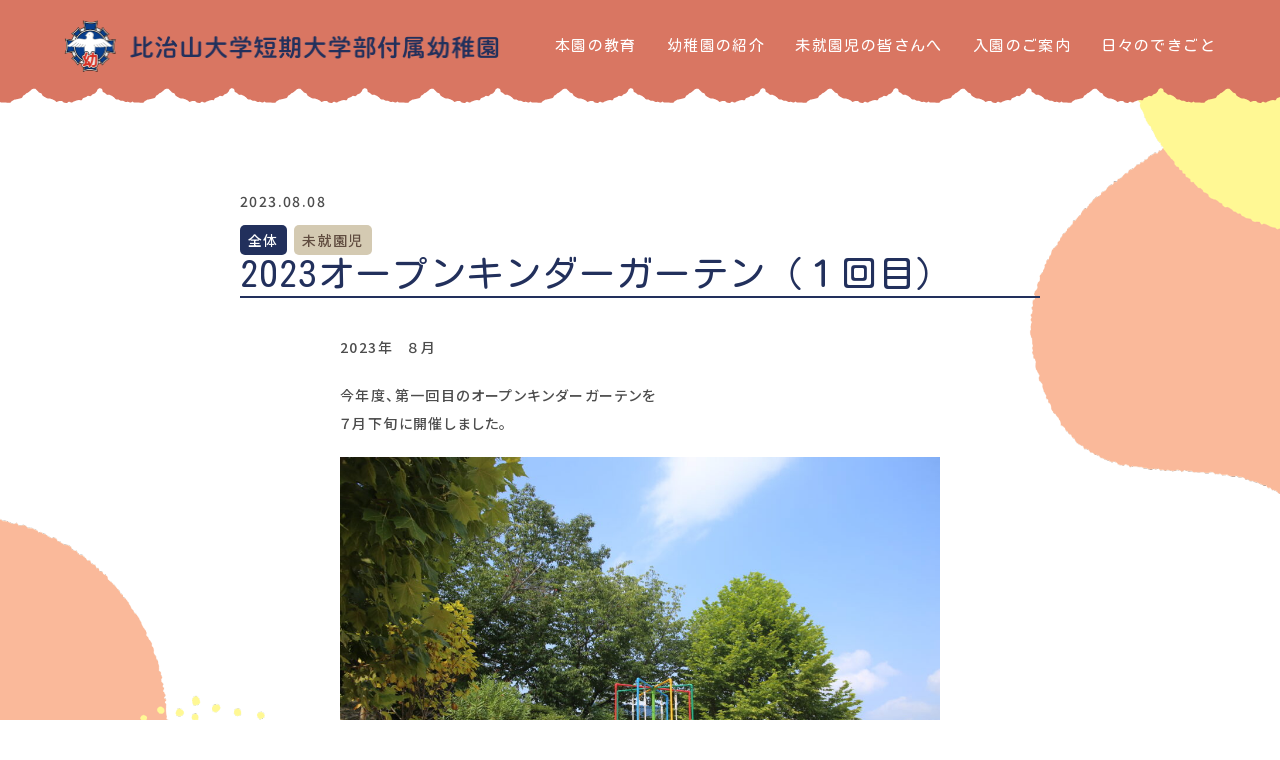

--- FILE ---
content_type: text/html; charset=UTF-8
request_url: https://www.hijiyama-u-youchien.jp/dekigoto-72147/
body_size: 9661
content:
<!DOCTYPE html>
<html>
<head>
<!-- Google tag (gtag.js) -->
<script async src="https://www.googletagmanager.com/gtag/js?id=G-HSM3GBWDWY"></script>
<script>
  window.dataLayer = window.dataLayer || [];
  function gtag(){dataLayer.push(arguments);}
  gtag('js', new Date());

  gtag('config', 'G-HSM3GBWDWY');
</script>
	
<meta charset="utf-8">
<meta name="viewport" content="width=device-width,initial-scale=1">
<title>比治山大学短期大学部付属幼稚園</title>
<link rel="icon" href="https://www.hijiyama-u-youchien.jp/cms/wp-content/themes/custom/favicon.ico">
	
<link href="https://www.hijiyama-u-youchien.jp/cms/wp-content/themes/custom/css/style.css" rel="stylesheet" type="text/css">

<link href="https://www.hijiyama-u-youchien.jp/cms/wp-content/themes/custom/css/slick.css" rel="stylesheet" type="text/css">
<link href="https://www.hijiyama-u-youchien.jp/cms/wp-content/themes/custom/css/slick-theme.css" rel="stylesheet" type="text/css">
<link href="https://www.hijiyama-u-youchien.jp/cms/wp-content/themes/custom/css/scroll-hint.css" rel="stylesheet" type="text/css">
	
<link rel="preconnect" href="https://fonts.googleapis.com">
<link rel="preconnect" href="https://fonts.gstatic.com" crossorigin>
<link href="https://fonts.googleapis.com/css2?family=Kosugi+Maru&family=Noto+Sans+JP:wght@100..900&display=swap" rel="stylesheet">

<script src="https://www.hijiyama-u-youchien.jp/cms/wp-content/themes/custom/js/jquery-3.3.1.min.js"></script>
<script src="https://www.hijiyama-u-youchien.jp/cms/wp-content/themes/custom/js/slick.min.js"></script>
<script src="https://www.hijiyama-u-youchien.jp/cms/wp-content/themes/custom/js/luxy.min.js"></script>
<script src="https://www.hijiyama-u-youchien.jp/cms/wp-content/themes/custom/js/scroll-hint.min.js"></script>
<script src="https://www.hijiyama-u-youchien.jp/cms/wp-content/themes/custom/js/run.js"></script>

	
<meta name='robots' content='max-image-preview:large' />
<link rel="alternate" type="application/rss+xml" title="比治山大学短期大学部付属幼稚園 &raquo; 2023オープンキンダーガーテン（１回目） のコメントのフィード" href="https://www.hijiyama-u-youchien.jp/dekigoto-72147/feed/" />
<link rel="alternate" title="oEmbed (JSON)" type="application/json+oembed" href="https://www.hijiyama-u-youchien.jp/wp-json/oembed/1.0/embed?url=https%3A%2F%2Fwww.hijiyama-u-youchien.jp%2Fdekigoto-72147%2F" />
<link rel="alternate" title="oEmbed (XML)" type="text/xml+oembed" href="https://www.hijiyama-u-youchien.jp/wp-json/oembed/1.0/embed?url=https%3A%2F%2Fwww.hijiyama-u-youchien.jp%2Fdekigoto-72147%2F&#038;format=xml" />
<style id='wp-img-auto-sizes-contain-inline-css' type='text/css'>
img:is([sizes=auto i],[sizes^="auto," i]){contain-intrinsic-size:3000px 1500px}
/*# sourceURL=wp-img-auto-sizes-contain-inline-css */
</style>
<style id='wp-emoji-styles-inline-css' type='text/css'>

	img.wp-smiley, img.emoji {
		display: inline !important;
		border: none !important;
		box-shadow: none !important;
		height: 1em !important;
		width: 1em !important;
		margin: 0 0.07em !important;
		vertical-align: -0.1em !important;
		background: none !important;
		padding: 0 !important;
	}
/*# sourceURL=wp-emoji-styles-inline-css */
</style>
<style id='wp-block-library-inline-css' type='text/css'>
:root{--wp-block-synced-color:#7a00df;--wp-block-synced-color--rgb:122,0,223;--wp-bound-block-color:var(--wp-block-synced-color);--wp-editor-canvas-background:#ddd;--wp-admin-theme-color:#007cba;--wp-admin-theme-color--rgb:0,124,186;--wp-admin-theme-color-darker-10:#006ba1;--wp-admin-theme-color-darker-10--rgb:0,107,160.5;--wp-admin-theme-color-darker-20:#005a87;--wp-admin-theme-color-darker-20--rgb:0,90,135;--wp-admin-border-width-focus:2px}@media (min-resolution:192dpi){:root{--wp-admin-border-width-focus:1.5px}}.wp-element-button{cursor:pointer}:root .has-very-light-gray-background-color{background-color:#eee}:root .has-very-dark-gray-background-color{background-color:#313131}:root .has-very-light-gray-color{color:#eee}:root .has-very-dark-gray-color{color:#313131}:root .has-vivid-green-cyan-to-vivid-cyan-blue-gradient-background{background:linear-gradient(135deg,#00d084,#0693e3)}:root .has-purple-crush-gradient-background{background:linear-gradient(135deg,#34e2e4,#4721fb 50%,#ab1dfe)}:root .has-hazy-dawn-gradient-background{background:linear-gradient(135deg,#faaca8,#dad0ec)}:root .has-subdued-olive-gradient-background{background:linear-gradient(135deg,#fafae1,#67a671)}:root .has-atomic-cream-gradient-background{background:linear-gradient(135deg,#fdd79a,#004a59)}:root .has-nightshade-gradient-background{background:linear-gradient(135deg,#330968,#31cdcf)}:root .has-midnight-gradient-background{background:linear-gradient(135deg,#020381,#2874fc)}:root{--wp--preset--font-size--normal:16px;--wp--preset--font-size--huge:42px}.has-regular-font-size{font-size:1em}.has-larger-font-size{font-size:2.625em}.has-normal-font-size{font-size:var(--wp--preset--font-size--normal)}.has-huge-font-size{font-size:var(--wp--preset--font-size--huge)}.has-text-align-center{text-align:center}.has-text-align-left{text-align:left}.has-text-align-right{text-align:right}.has-fit-text{white-space:nowrap!important}#end-resizable-editor-section{display:none}.aligncenter{clear:both}.items-justified-left{justify-content:flex-start}.items-justified-center{justify-content:center}.items-justified-right{justify-content:flex-end}.items-justified-space-between{justify-content:space-between}.screen-reader-text{border:0;clip-path:inset(50%);height:1px;margin:-1px;overflow:hidden;padding:0;position:absolute;width:1px;word-wrap:normal!important}.screen-reader-text:focus{background-color:#ddd;clip-path:none;color:#444;display:block;font-size:1em;height:auto;left:5px;line-height:normal;padding:15px 23px 14px;text-decoration:none;top:5px;width:auto;z-index:100000}html :where(.has-border-color){border-style:solid}html :where([style*=border-top-color]){border-top-style:solid}html :where([style*=border-right-color]){border-right-style:solid}html :where([style*=border-bottom-color]){border-bottom-style:solid}html :where([style*=border-left-color]){border-left-style:solid}html :where([style*=border-width]){border-style:solid}html :where([style*=border-top-width]){border-top-style:solid}html :where([style*=border-right-width]){border-right-style:solid}html :where([style*=border-bottom-width]){border-bottom-style:solid}html :where([style*=border-left-width]){border-left-style:solid}html :where(img[class*=wp-image-]){height:auto;max-width:100%}:where(figure){margin:0 0 1em}html :where(.is-position-sticky){--wp-admin--admin-bar--position-offset:var(--wp-admin--admin-bar--height,0px)}@media screen and (max-width:600px){html :where(.is-position-sticky){--wp-admin--admin-bar--position-offset:0px}}

/*# sourceURL=wp-block-library-inline-css */
</style><style id='global-styles-inline-css' type='text/css'>
:root{--wp--preset--aspect-ratio--square: 1;--wp--preset--aspect-ratio--4-3: 4/3;--wp--preset--aspect-ratio--3-4: 3/4;--wp--preset--aspect-ratio--3-2: 3/2;--wp--preset--aspect-ratio--2-3: 2/3;--wp--preset--aspect-ratio--16-9: 16/9;--wp--preset--aspect-ratio--9-16: 9/16;--wp--preset--color--black: #000000;--wp--preset--color--cyan-bluish-gray: #abb8c3;--wp--preset--color--white: #ffffff;--wp--preset--color--pale-pink: #f78da7;--wp--preset--color--vivid-red: #cf2e2e;--wp--preset--color--luminous-vivid-orange: #ff6900;--wp--preset--color--luminous-vivid-amber: #fcb900;--wp--preset--color--light-green-cyan: #7bdcb5;--wp--preset--color--vivid-green-cyan: #00d084;--wp--preset--color--pale-cyan-blue: #8ed1fc;--wp--preset--color--vivid-cyan-blue: #0693e3;--wp--preset--color--vivid-purple: #9b51e0;--wp--preset--gradient--vivid-cyan-blue-to-vivid-purple: linear-gradient(135deg,rgb(6,147,227) 0%,rgb(155,81,224) 100%);--wp--preset--gradient--light-green-cyan-to-vivid-green-cyan: linear-gradient(135deg,rgb(122,220,180) 0%,rgb(0,208,130) 100%);--wp--preset--gradient--luminous-vivid-amber-to-luminous-vivid-orange: linear-gradient(135deg,rgb(252,185,0) 0%,rgb(255,105,0) 100%);--wp--preset--gradient--luminous-vivid-orange-to-vivid-red: linear-gradient(135deg,rgb(255,105,0) 0%,rgb(207,46,46) 100%);--wp--preset--gradient--very-light-gray-to-cyan-bluish-gray: linear-gradient(135deg,rgb(238,238,238) 0%,rgb(169,184,195) 100%);--wp--preset--gradient--cool-to-warm-spectrum: linear-gradient(135deg,rgb(74,234,220) 0%,rgb(151,120,209) 20%,rgb(207,42,186) 40%,rgb(238,44,130) 60%,rgb(251,105,98) 80%,rgb(254,248,76) 100%);--wp--preset--gradient--blush-light-purple: linear-gradient(135deg,rgb(255,206,236) 0%,rgb(152,150,240) 100%);--wp--preset--gradient--blush-bordeaux: linear-gradient(135deg,rgb(254,205,165) 0%,rgb(254,45,45) 50%,rgb(107,0,62) 100%);--wp--preset--gradient--luminous-dusk: linear-gradient(135deg,rgb(255,203,112) 0%,rgb(199,81,192) 50%,rgb(65,88,208) 100%);--wp--preset--gradient--pale-ocean: linear-gradient(135deg,rgb(255,245,203) 0%,rgb(182,227,212) 50%,rgb(51,167,181) 100%);--wp--preset--gradient--electric-grass: linear-gradient(135deg,rgb(202,248,128) 0%,rgb(113,206,126) 100%);--wp--preset--gradient--midnight: linear-gradient(135deg,rgb(2,3,129) 0%,rgb(40,116,252) 100%);--wp--preset--font-size--small: 13px;--wp--preset--font-size--medium: 20px;--wp--preset--font-size--large: 36px;--wp--preset--font-size--x-large: 42px;--wp--preset--spacing--20: 0.44rem;--wp--preset--spacing--30: 0.67rem;--wp--preset--spacing--40: 1rem;--wp--preset--spacing--50: 1.5rem;--wp--preset--spacing--60: 2.25rem;--wp--preset--spacing--70: 3.38rem;--wp--preset--spacing--80: 5.06rem;--wp--preset--shadow--natural: 6px 6px 9px rgba(0, 0, 0, 0.2);--wp--preset--shadow--deep: 12px 12px 50px rgba(0, 0, 0, 0.4);--wp--preset--shadow--sharp: 6px 6px 0px rgba(0, 0, 0, 0.2);--wp--preset--shadow--outlined: 6px 6px 0px -3px rgb(255, 255, 255), 6px 6px rgb(0, 0, 0);--wp--preset--shadow--crisp: 6px 6px 0px rgb(0, 0, 0);}:where(.is-layout-flex){gap: 0.5em;}:where(.is-layout-grid){gap: 0.5em;}body .is-layout-flex{display: flex;}.is-layout-flex{flex-wrap: wrap;align-items: center;}.is-layout-flex > :is(*, div){margin: 0;}body .is-layout-grid{display: grid;}.is-layout-grid > :is(*, div){margin: 0;}:where(.wp-block-columns.is-layout-flex){gap: 2em;}:where(.wp-block-columns.is-layout-grid){gap: 2em;}:where(.wp-block-post-template.is-layout-flex){gap: 1.25em;}:where(.wp-block-post-template.is-layout-grid){gap: 1.25em;}.has-black-color{color: var(--wp--preset--color--black) !important;}.has-cyan-bluish-gray-color{color: var(--wp--preset--color--cyan-bluish-gray) !important;}.has-white-color{color: var(--wp--preset--color--white) !important;}.has-pale-pink-color{color: var(--wp--preset--color--pale-pink) !important;}.has-vivid-red-color{color: var(--wp--preset--color--vivid-red) !important;}.has-luminous-vivid-orange-color{color: var(--wp--preset--color--luminous-vivid-orange) !important;}.has-luminous-vivid-amber-color{color: var(--wp--preset--color--luminous-vivid-amber) !important;}.has-light-green-cyan-color{color: var(--wp--preset--color--light-green-cyan) !important;}.has-vivid-green-cyan-color{color: var(--wp--preset--color--vivid-green-cyan) !important;}.has-pale-cyan-blue-color{color: var(--wp--preset--color--pale-cyan-blue) !important;}.has-vivid-cyan-blue-color{color: var(--wp--preset--color--vivid-cyan-blue) !important;}.has-vivid-purple-color{color: var(--wp--preset--color--vivid-purple) !important;}.has-black-background-color{background-color: var(--wp--preset--color--black) !important;}.has-cyan-bluish-gray-background-color{background-color: var(--wp--preset--color--cyan-bluish-gray) !important;}.has-white-background-color{background-color: var(--wp--preset--color--white) !important;}.has-pale-pink-background-color{background-color: var(--wp--preset--color--pale-pink) !important;}.has-vivid-red-background-color{background-color: var(--wp--preset--color--vivid-red) !important;}.has-luminous-vivid-orange-background-color{background-color: var(--wp--preset--color--luminous-vivid-orange) !important;}.has-luminous-vivid-amber-background-color{background-color: var(--wp--preset--color--luminous-vivid-amber) !important;}.has-light-green-cyan-background-color{background-color: var(--wp--preset--color--light-green-cyan) !important;}.has-vivid-green-cyan-background-color{background-color: var(--wp--preset--color--vivid-green-cyan) !important;}.has-pale-cyan-blue-background-color{background-color: var(--wp--preset--color--pale-cyan-blue) !important;}.has-vivid-cyan-blue-background-color{background-color: var(--wp--preset--color--vivid-cyan-blue) !important;}.has-vivid-purple-background-color{background-color: var(--wp--preset--color--vivid-purple) !important;}.has-black-border-color{border-color: var(--wp--preset--color--black) !important;}.has-cyan-bluish-gray-border-color{border-color: var(--wp--preset--color--cyan-bluish-gray) !important;}.has-white-border-color{border-color: var(--wp--preset--color--white) !important;}.has-pale-pink-border-color{border-color: var(--wp--preset--color--pale-pink) !important;}.has-vivid-red-border-color{border-color: var(--wp--preset--color--vivid-red) !important;}.has-luminous-vivid-orange-border-color{border-color: var(--wp--preset--color--luminous-vivid-orange) !important;}.has-luminous-vivid-amber-border-color{border-color: var(--wp--preset--color--luminous-vivid-amber) !important;}.has-light-green-cyan-border-color{border-color: var(--wp--preset--color--light-green-cyan) !important;}.has-vivid-green-cyan-border-color{border-color: var(--wp--preset--color--vivid-green-cyan) !important;}.has-pale-cyan-blue-border-color{border-color: var(--wp--preset--color--pale-cyan-blue) !important;}.has-vivid-cyan-blue-border-color{border-color: var(--wp--preset--color--vivid-cyan-blue) !important;}.has-vivid-purple-border-color{border-color: var(--wp--preset--color--vivid-purple) !important;}.has-vivid-cyan-blue-to-vivid-purple-gradient-background{background: var(--wp--preset--gradient--vivid-cyan-blue-to-vivid-purple) !important;}.has-light-green-cyan-to-vivid-green-cyan-gradient-background{background: var(--wp--preset--gradient--light-green-cyan-to-vivid-green-cyan) !important;}.has-luminous-vivid-amber-to-luminous-vivid-orange-gradient-background{background: var(--wp--preset--gradient--luminous-vivid-amber-to-luminous-vivid-orange) !important;}.has-luminous-vivid-orange-to-vivid-red-gradient-background{background: var(--wp--preset--gradient--luminous-vivid-orange-to-vivid-red) !important;}.has-very-light-gray-to-cyan-bluish-gray-gradient-background{background: var(--wp--preset--gradient--very-light-gray-to-cyan-bluish-gray) !important;}.has-cool-to-warm-spectrum-gradient-background{background: var(--wp--preset--gradient--cool-to-warm-spectrum) !important;}.has-blush-light-purple-gradient-background{background: var(--wp--preset--gradient--blush-light-purple) !important;}.has-blush-bordeaux-gradient-background{background: var(--wp--preset--gradient--blush-bordeaux) !important;}.has-luminous-dusk-gradient-background{background: var(--wp--preset--gradient--luminous-dusk) !important;}.has-pale-ocean-gradient-background{background: var(--wp--preset--gradient--pale-ocean) !important;}.has-electric-grass-gradient-background{background: var(--wp--preset--gradient--electric-grass) !important;}.has-midnight-gradient-background{background: var(--wp--preset--gradient--midnight) !important;}.has-small-font-size{font-size: var(--wp--preset--font-size--small) !important;}.has-medium-font-size{font-size: var(--wp--preset--font-size--medium) !important;}.has-large-font-size{font-size: var(--wp--preset--font-size--large) !important;}.has-x-large-font-size{font-size: var(--wp--preset--font-size--x-large) !important;}
/*# sourceURL=global-styles-inline-css */
</style>

<style id='classic-theme-styles-inline-css' type='text/css'>
/*! This file is auto-generated */
.wp-block-button__link{color:#fff;background-color:#32373c;border-radius:9999px;box-shadow:none;text-decoration:none;padding:calc(.667em + 2px) calc(1.333em + 2px);font-size:1.125em}.wp-block-file__button{background:#32373c;color:#fff;text-decoration:none}
/*# sourceURL=/wp-includes/css/classic-themes.min.css */
</style>
<link rel='stylesheet' id='catcalendarajax_css-css' href='https://www.hijiyama-u-youchien.jp/cms/wp-content/plugins/cat_calendar_ajax/cat_calendar_ajax.css?ver=6.9' type='text/css' media='all' />
	<script type="text/javascript" >
		function sendAjaxRequests(cat,month,year)
		{
			var ajaxurl = 'https://www.hijiyama-u-youchien.jp/cms/wp-admin/admin-ajax.php';
			jQuery(document).ready(function($) {
				var data = {
					action: 'movemonth',
					pCategory: cat,
					pMonth: month,
					pYear: year,
				};
				jQuery.post(ajaxurl,
					data,
					function(response) {
						jQuery("#cat_calendar").html(response);
					}
				);
			});

		}
	</script>
<script type="text/javascript" src="https://www.hijiyama-u-youchien.jp/cms/wp-includes/js/jquery/jquery.min.js?ver=3.7.1" id="jquery-core-js"></script>
<script type="text/javascript" src="https://www.hijiyama-u-youchien.jp/cms/wp-includes/js/jquery/jquery-migrate.min.js?ver=3.4.1" id="jquery-migrate-js"></script>
<link rel="https://api.w.org/" href="https://www.hijiyama-u-youchien.jp/wp-json/" /><link rel="alternate" title="JSON" type="application/json" href="https://www.hijiyama-u-youchien.jp/wp-json/wp/v2/posts/72147" /><link rel="EditURI" type="application/rsd+xml" title="RSD" href="https://www.hijiyama-u-youchien.jp/cms/xmlrpc.php?rsd" />
<meta name="generator" content="WordPress 6.9" />
<link rel="canonical" href="https://www.hijiyama-u-youchien.jp/dekigoto-72147/" />
<link rel='shortlink' href='https://www.hijiyama-u-youchien.jp/?p=72147' />
</head>
	
<body id="article-page">
<div id="luxy" class="wrapper">

	<!--header-->
	<header>
		<div class="header-inner">
			
			<h1 id="logo"><a href="https://www.hijiyama-u-youchien.jp">
								<img src="https://www.hijiyama-u-youchien.jp/cms/wp-content/themes/custom/images/common/logo-navy.png" alt="比治山大学短期大学部付属幼稚園">
							</a></h1>
			
			<a id="btn-sp">
				<div clas="ham">
					<span></span>
					<span></span>
					<span></span>
				</div>
			</a>
			
						<ul class="header-nav">
				<li><a href="https://www.hijiyama-u-youchien.jp/education">本園の教育</a></li>
				<li><a href="https://www.hijiyama-u-youchien.jp/intro">幼稚園の紹介</a></li>
				<li><a href="https://www.hijiyama-u-youchien.jp/preschool">未就園児の皆さんへ</a></li>
				<li><a href="https://www.hijiyama-u-youchien.jp/entry">入園のご案内</a></li>
				<li><a href="https://www.hijiyama-u-youchien.jp/dekigoto-blog">日々のできごと</a></li>
			</ul>
			
			<div class="gnav-sp">
				<nav>
					<ul>
						<li>
							<p><a href="https://www.hijiyama-u-youchien.jp/education">本園の教育</a></p>
							<ul>
								<li><a href="https://www.hijiyama-u-youchien.jp/education/#policy">教育方針</a></li>
								<li><a href="https://www.hijiyama-u-youchien.jp/education/#greeting">園長あいさつ</a></li>
								<li><a href="https://www.hijiyama-u-youchien.jp/education/hyouka">学校評価</a></li>
							</ul>
						</li>
						<li>
							<p><a href="https://www.hijiyama-u-youchien.jp/intro">幼稚園の紹介</a></p>
							<ul>
								<li><a href="https://www.hijiyama-u-youchien.jp/intro/#overview">園の概要</a></li>
								<li><a href="https://www.hijiyama-u-youchien.jp/intro/#life-link-point">園での生活</a></li>
							</ul>
						</li>
						<li>
							<p><a href="https://www.hijiyama-u-youchien.jp/preschool">未就園児のみなさんへ</a></p>
							<ul>
								<li><a href="https://www.hijiyama-u-youchien.jp/preschool/#sukusuku">すくすく広場</a></li>
								<li><a href="https://www.hijiyama-u-youchien.jp/preschool/#korisugumi">こりすぐみ</a></li>
								<li><a href="https://www.hijiyama-u-youchien.jp/preschool/#open-kindergarten">オープンキンダーガーデン</a></li>
								<li><a href="https://www.hijiyama-u-youchien.jp/preschool/#usagigumi">うさぎぐみ</a></li>
								<li><a href="https://www.hijiyama-u-youchien.jp/preschool/#touch-play">タッチ&amp;プレイルーム</a></li>
								<li><a href="https://www.hijiyama-u-youchien.jp/preschool/#consultation">いつでも子育て相談</a></li>
							</ul>
						</li>
						<li>
							<p><a href="https://www.hijiyama-u-youchien.jp/entry">入園のご案内</a></p>
							<ul>
								<li><a href="https://www.hijiyama-u-youchien.jp/entry/#briefing">入園説明会</a></li>
								<li><a href="https://www.hijiyama-u-youchien.jp/entry/#requirements">募集要項</a></li>
								<li><a href="https://www.hijiyama-u-youchien.jp/entry/#access">アクセス</a></li>
								<li><a href="https://www.hijiyama-u-youchien.jp/entry/age3">満3歳児の入園について</a></li>
							</ul>
						</li>
						<li>
							<p><a href="https://www.hijiyama-u-youchien.jp/dekigoto-blog">日々のできごと</a></p>
						</li>
						<li><a href="https://www.hijiyama-u-youchien.jp/newslist">お知らせ</a></li>
						<li><a href="https://www.hijiyama-u-youchien.jp/contact">お問い合わせ</a></li>
						<li><a href="https://www.tecraft.jp/navi/town/pc/login.php" target="_blank">在園児ログイン</a></li>
					</ul>
				</nav>
			</div>
			
								</div><!--.//inner-->
	</header>
	<!--header-->
	<article>
		<div class="inner">

							
			<p class="date">2023.08.08</p>
			
							
				<p class="category cat-all">全体</p>
				
				<p class="category cat-preschool">未就園児</p>
														<h2>2023オープンキンダーガーテン（１回目）</h2>

		<div class="article-box">
		<p>2023年　８月</p>
<p>今年度、第一回目のオープンキンダーガーテンを<br />
７月下旬に開催しました。</p>
<p><img fetchpriority="high" decoding="async" class="alignnone size-large wp-image-72149" src="https://www.hijiyama-u-youchien.jp/cms/wp-content/uploads/2023/08/IMG_8382-1024x683.jpg" alt="" width="1024" height="683" srcset="https://www.hijiyama-u-youchien.jp/cms/wp-content/uploads/2023/08/IMG_8382-1024x683.jpg 1024w, https://www.hijiyama-u-youchien.jp/cms/wp-content/uploads/2023/08/IMG_8382-300x200.jpg 300w, https://www.hijiyama-u-youchien.jp/cms/wp-content/uploads/2023/08/IMG_8382-768x512.jpg 768w, https://www.hijiyama-u-youchien.jp/cms/wp-content/uploads/2023/08/IMG_8382-1536x1024.jpg 1536w, https://www.hijiyama-u-youchien.jp/cms/wp-content/uploads/2023/08/IMG_8382-2048x1365.jpg 2048w" sizes="(max-width: 1024px) 100vw, 1024px" /></p>
<p>絶好のプール日和。<br />
たくさんの未就園児親子の方にご参加いただきました。</p>
<p><img decoding="async" class="alignnone size-large wp-image-72150" src="https://www.hijiyama-u-youchien.jp/cms/wp-content/uploads/2023/08/IMG_8405-1024x683.jpg" alt="" width="1024" height="683" srcset="https://www.hijiyama-u-youchien.jp/cms/wp-content/uploads/2023/08/IMG_8405-1024x683.jpg 1024w, https://www.hijiyama-u-youchien.jp/cms/wp-content/uploads/2023/08/IMG_8405-300x200.jpg 300w, https://www.hijiyama-u-youchien.jp/cms/wp-content/uploads/2023/08/IMG_8405-768x512.jpg 768w, https://www.hijiyama-u-youchien.jp/cms/wp-content/uploads/2023/08/IMG_8405-1536x1024.jpg 1536w, https://www.hijiyama-u-youchien.jp/cms/wp-content/uploads/2023/08/IMG_8405-2048x1365.jpg 2048w" sizes="(max-width: 1024px) 100vw, 1024px" /></p>
<p><img decoding="async" class="alignnone size-large wp-image-72151" src="https://www.hijiyama-u-youchien.jp/cms/wp-content/uploads/2023/08/IMG_8409-1024x683.jpg" alt="" width="1024" height="683" srcset="https://www.hijiyama-u-youchien.jp/cms/wp-content/uploads/2023/08/IMG_8409-1024x683.jpg 1024w, https://www.hijiyama-u-youchien.jp/cms/wp-content/uploads/2023/08/IMG_8409-300x200.jpg 300w, https://www.hijiyama-u-youchien.jp/cms/wp-content/uploads/2023/08/IMG_8409-768x512.jpg 768w, https://www.hijiyama-u-youchien.jp/cms/wp-content/uploads/2023/08/IMG_8409-1536x1024.jpg 1536w, https://www.hijiyama-u-youchien.jp/cms/wp-content/uploads/2023/08/IMG_8409-2048x1365.jpg 2048w" sizes="(max-width: 1024px) 100vw, 1024px" /></p>
<p><img loading="lazy" decoding="async" class="alignnone size-large wp-image-72152" src="https://www.hijiyama-u-youchien.jp/cms/wp-content/uploads/2023/08/IMG_8411-1024x683.jpg" alt="" width="1024" height="683" srcset="https://www.hijiyama-u-youchien.jp/cms/wp-content/uploads/2023/08/IMG_8411-1024x683.jpg 1024w, https://www.hijiyama-u-youchien.jp/cms/wp-content/uploads/2023/08/IMG_8411-300x200.jpg 300w, https://www.hijiyama-u-youchien.jp/cms/wp-content/uploads/2023/08/IMG_8411-768x512.jpg 768w, https://www.hijiyama-u-youchien.jp/cms/wp-content/uploads/2023/08/IMG_8411-1536x1024.jpg 1536w, https://www.hijiyama-u-youchien.jp/cms/wp-content/uploads/2023/08/IMG_8411-2048x1365.jpg 2048w" sizes="auto, (max-width: 1024px) 100vw, 1024px" /></p>
<p><img loading="lazy" decoding="async" class="alignnone size-large wp-image-72153" src="https://www.hijiyama-u-youchien.jp/cms/wp-content/uploads/2023/08/IMG_8415-1024x683.jpg" alt="" width="1024" height="683" srcset="https://www.hijiyama-u-youchien.jp/cms/wp-content/uploads/2023/08/IMG_8415-1024x683.jpg 1024w, https://www.hijiyama-u-youchien.jp/cms/wp-content/uploads/2023/08/IMG_8415-300x200.jpg 300w, https://www.hijiyama-u-youchien.jp/cms/wp-content/uploads/2023/08/IMG_8415-768x512.jpg 768w, https://www.hijiyama-u-youchien.jp/cms/wp-content/uploads/2023/08/IMG_8415-1536x1024.jpg 1536w, https://www.hijiyama-u-youchien.jp/cms/wp-content/uploads/2023/08/IMG_8415-2048x1365.jpg 2048w" sizes="auto, (max-width: 1024px) 100vw, 1024px" /></p>
<p>＜プール遊び＞<br />
<span style="color: #000000;">水に触れて気持ち良さそうに遊び、</span><br />
<span style="color: #000000;">はじける笑顔が、あちらこちらで見られました。</span></p>
<p><img loading="lazy" decoding="async" class="alignnone size-large wp-image-72161" src="https://www.hijiyama-u-youchien.jp/cms/wp-content/uploads/2023/08/IMG_8425-1024x683.jpg" alt="" width="1024" height="683" srcset="https://www.hijiyama-u-youchien.jp/cms/wp-content/uploads/2023/08/IMG_8425-1024x683.jpg 1024w, https://www.hijiyama-u-youchien.jp/cms/wp-content/uploads/2023/08/IMG_8425-300x200.jpg 300w, https://www.hijiyama-u-youchien.jp/cms/wp-content/uploads/2023/08/IMG_8425-768x512.jpg 768w, https://www.hijiyama-u-youchien.jp/cms/wp-content/uploads/2023/08/IMG_8425.jpg 1152w" sizes="auto, (max-width: 1024px) 100vw, 1024px" /></p>
<p><img loading="lazy" decoding="async" class="alignnone size-large wp-image-72156" src="https://www.hijiyama-u-youchien.jp/cms/wp-content/uploads/2023/08/IMG_8421-1024x683.jpg" alt="" width="1024" height="683" srcset="https://www.hijiyama-u-youchien.jp/cms/wp-content/uploads/2023/08/IMG_8421-1024x683.jpg 1024w, https://www.hijiyama-u-youchien.jp/cms/wp-content/uploads/2023/08/IMG_8421-300x200.jpg 300w, https://www.hijiyama-u-youchien.jp/cms/wp-content/uploads/2023/08/IMG_8421-768x512.jpg 768w, https://www.hijiyama-u-youchien.jp/cms/wp-content/uploads/2023/08/IMG_8421-1536x1024.jpg 1536w, https://www.hijiyama-u-youchien.jp/cms/wp-content/uploads/2023/08/IMG_8421-2048x1365.jpg 2048w" sizes="auto, (max-width: 1024px) 100vw, 1024px" /></p>
<p><img loading="lazy" decoding="async" class="alignnone size-large wp-image-72157" src="https://www.hijiyama-u-youchien.jp/cms/wp-content/uploads/2023/08/IMG_8480-1024x683.jpg" alt="" width="1024" height="683" srcset="https://www.hijiyama-u-youchien.jp/cms/wp-content/uploads/2023/08/IMG_8480-1024x683.jpg 1024w, https://www.hijiyama-u-youchien.jp/cms/wp-content/uploads/2023/08/IMG_8480-300x200.jpg 300w, https://www.hijiyama-u-youchien.jp/cms/wp-content/uploads/2023/08/IMG_8480-768x512.jpg 768w, https://www.hijiyama-u-youchien.jp/cms/wp-content/uploads/2023/08/IMG_8480.jpg 1152w" sizes="auto, (max-width: 1024px) 100vw, 1024px" /></p>
<p><img loading="lazy" decoding="async" class="alignnone size-large wp-image-72166" src="https://www.hijiyama-u-youchien.jp/cms/wp-content/uploads/2023/08/IMG_8456-1024x683.jpg" alt="" width="1024" height="683" srcset="https://www.hijiyama-u-youchien.jp/cms/wp-content/uploads/2023/08/IMG_8456-1024x683.jpg 1024w, https://www.hijiyama-u-youchien.jp/cms/wp-content/uploads/2023/08/IMG_8456-300x200.jpg 300w, https://www.hijiyama-u-youchien.jp/cms/wp-content/uploads/2023/08/IMG_8456-768x512.jpg 768w, https://www.hijiyama-u-youchien.jp/cms/wp-content/uploads/2023/08/IMG_8456.jpg 1152w" sizes="auto, (max-width: 1024px) 100vw, 1024px" /></p>
<p><img loading="lazy" decoding="async" class="alignnone size-large wp-image-72164" src="https://www.hijiyama-u-youchien.jp/cms/wp-content/uploads/2023/08/IMG_8455-1024x683.jpg" alt="" width="1024" height="683" srcset="https://www.hijiyama-u-youchien.jp/cms/wp-content/uploads/2023/08/IMG_8455-1024x683.jpg 1024w, https://www.hijiyama-u-youchien.jp/cms/wp-content/uploads/2023/08/IMG_8455-300x200.jpg 300w, https://www.hijiyama-u-youchien.jp/cms/wp-content/uploads/2023/08/IMG_8455-768x512.jpg 768w, https://www.hijiyama-u-youchien.jp/cms/wp-content/uploads/2023/08/IMG_8455.jpg 1152w" sizes="auto, (max-width: 1024px) 100vw, 1024px" /></p>
<p><span style="color: #000000;">自分のやりたいことを思う存分</span><br />
<span style="color: #000000;">楽しむ姿もいいですね。</span></p>
<p><img loading="lazy" decoding="async" class="alignnone size-large wp-image-72158" src="https://www.hijiyama-u-youchien.jp/cms/wp-content/uploads/2023/08/IMG_8484-1024x683.jpg" alt="" width="1024" height="683" srcset="https://www.hijiyama-u-youchien.jp/cms/wp-content/uploads/2023/08/IMG_8484-1024x683.jpg 1024w, https://www.hijiyama-u-youchien.jp/cms/wp-content/uploads/2023/08/IMG_8484-300x200.jpg 300w, https://www.hijiyama-u-youchien.jp/cms/wp-content/uploads/2023/08/IMG_8484-768x512.jpg 768w, https://www.hijiyama-u-youchien.jp/cms/wp-content/uploads/2023/08/IMG_8484.jpg 1152w" sizes="auto, (max-width: 1024px) 100vw, 1024px" />  <img loading="lazy" decoding="async" class="alignnone size-large wp-image-72162" src="https://www.hijiyama-u-youchien.jp/cms/wp-content/uploads/2023/08/IMG_8433-1024x683.jpg" alt="" width="1024" height="683" srcset="https://www.hijiyama-u-youchien.jp/cms/wp-content/uploads/2023/08/IMG_8433-1024x683.jpg 1024w, https://www.hijiyama-u-youchien.jp/cms/wp-content/uploads/2023/08/IMG_8433-300x200.jpg 300w, https://www.hijiyama-u-youchien.jp/cms/wp-content/uploads/2023/08/IMG_8433-768x512.jpg 768w, https://www.hijiyama-u-youchien.jp/cms/wp-content/uploads/2023/08/IMG_8433.jpg 1152w" sizes="auto, (max-width: 1024px) 100vw, 1024px" /></p>
<p><img loading="lazy" decoding="async" class="alignnone size-large wp-image-72160" src="https://www.hijiyama-u-youchien.jp/cms/wp-content/uploads/2023/08/IMG_8423-1024x683.jpg" alt="" width="1024" height="683" srcset="https://www.hijiyama-u-youchien.jp/cms/wp-content/uploads/2023/08/IMG_8423-1024x683.jpg 1024w, https://www.hijiyama-u-youchien.jp/cms/wp-content/uploads/2023/08/IMG_8423-300x200.jpg 300w, https://www.hijiyama-u-youchien.jp/cms/wp-content/uploads/2023/08/IMG_8423-768x512.jpg 768w, https://www.hijiyama-u-youchien.jp/cms/wp-content/uploads/2023/08/IMG_8423.jpg 1152w" sizes="auto, (max-width: 1024px) 100vw, 1024px" /></p>
<p><img loading="lazy" decoding="async" class="alignnone size-large wp-image-72165" src="https://www.hijiyama-u-youchien.jp/cms/wp-content/uploads/2023/08/IMG_8431-1024x683.jpg" alt="" width="1024" height="683" srcset="https://www.hijiyama-u-youchien.jp/cms/wp-content/uploads/2023/08/IMG_8431-1024x683.jpg 1024w, https://www.hijiyama-u-youchien.jp/cms/wp-content/uploads/2023/08/IMG_8431-300x200.jpg 300w, https://www.hijiyama-u-youchien.jp/cms/wp-content/uploads/2023/08/IMG_8431-768x512.jpg 768w, https://www.hijiyama-u-youchien.jp/cms/wp-content/uploads/2023/08/IMG_8431.jpg 1152w" sizes="auto, (max-width: 1024px) 100vw, 1024px" /></p>
<p><img loading="lazy" decoding="async" class="alignnone size-large wp-image-72174" src="https://www.hijiyama-u-youchien.jp/cms/wp-content/uploads/2023/08/IMG_8473-1024x683.jpg" alt="" width="1024" height="683" srcset="https://www.hijiyama-u-youchien.jp/cms/wp-content/uploads/2023/08/IMG_8473-1024x683.jpg 1024w, https://www.hijiyama-u-youchien.jp/cms/wp-content/uploads/2023/08/IMG_8473-300x200.jpg 300w, https://www.hijiyama-u-youchien.jp/cms/wp-content/uploads/2023/08/IMG_8473-768x512.jpg 768w, https://www.hijiyama-u-youchien.jp/cms/wp-content/uploads/2023/08/IMG_8473.jpg 1152w" sizes="auto, (max-width: 1024px) 100vw, 1024px" /></p>
<p>次第に、遊び方が大胆になり、<br />
解放的に水・泥遊びをする姿もありました。</p>
<p><img loading="lazy" decoding="async" class="alignnone size-large wp-image-72173" src="https://www.hijiyama-u-youchien.jp/cms/wp-content/uploads/2023/08/IMG_8471-1024x683.jpg" alt="" width="1024" height="683" srcset="https://www.hijiyama-u-youchien.jp/cms/wp-content/uploads/2023/08/IMG_8471-1024x683.jpg 1024w, https://www.hijiyama-u-youchien.jp/cms/wp-content/uploads/2023/08/IMG_8471-300x200.jpg 300w, https://www.hijiyama-u-youchien.jp/cms/wp-content/uploads/2023/08/IMG_8471-768x512.jpg 768w, https://www.hijiyama-u-youchien.jp/cms/wp-content/uploads/2023/08/IMG_8471.jpg 1152w" sizes="auto, (max-width: 1024px) 100vw, 1024px" /></p>
<p><img loading="lazy" decoding="async" class="alignnone size-large wp-image-72175" src="https://www.hijiyama-u-youchien.jp/cms/wp-content/uploads/2023/08/IMG_8475-1024x683.jpg" alt="" width="1024" height="683" srcset="https://www.hijiyama-u-youchien.jp/cms/wp-content/uploads/2023/08/IMG_8475-1024x683.jpg 1024w, https://www.hijiyama-u-youchien.jp/cms/wp-content/uploads/2023/08/IMG_8475-300x200.jpg 300w, https://www.hijiyama-u-youchien.jp/cms/wp-content/uploads/2023/08/IMG_8475-768x512.jpg 768w, https://www.hijiyama-u-youchien.jp/cms/wp-content/uploads/2023/08/IMG_8475.jpg 1152w" sizes="auto, (max-width: 1024px) 100vw, 1024px" /></p>
<p><img loading="lazy" decoding="async" class="alignnone size-large wp-image-72181" src="https://www.hijiyama-u-youchien.jp/cms/wp-content/uploads/2023/08/IMG_8470-1-1024x683.jpg" alt="" width="1024" height="683" srcset="https://www.hijiyama-u-youchien.jp/cms/wp-content/uploads/2023/08/IMG_8470-1-1024x683.jpg 1024w, https://www.hijiyama-u-youchien.jp/cms/wp-content/uploads/2023/08/IMG_8470-1-300x200.jpg 300w, https://www.hijiyama-u-youchien.jp/cms/wp-content/uploads/2023/08/IMG_8470-1-768x512.jpg 768w, https://www.hijiyama-u-youchien.jp/cms/wp-content/uploads/2023/08/IMG_8470-1.jpg 1152w" sizes="auto, (max-width: 1024px) 100vw, 1024px" /></p>
<p>室内では、<br />
すくすくのおへやでおもちゃで遊んだり、</p>
<p><img loading="lazy" decoding="async" class="alignnone size-large wp-image-72178" src="https://www.hijiyama-u-youchien.jp/cms/wp-content/uploads/2023/08/IMG_8489-1024x683.jpg" alt="" width="1024" height="683" srcset="https://www.hijiyama-u-youchien.jp/cms/wp-content/uploads/2023/08/IMG_8489-1024x683.jpg 1024w, https://www.hijiyama-u-youchien.jp/cms/wp-content/uploads/2023/08/IMG_8489-300x200.jpg 300w, https://www.hijiyama-u-youchien.jp/cms/wp-content/uploads/2023/08/IMG_8489-768x512.jpg 768w, https://www.hijiyama-u-youchien.jp/cms/wp-content/uploads/2023/08/IMG_8489.jpg 1152w" sizes="auto, (max-width: 1024px) 100vw, 1024px" /></p>
<p><img loading="lazy" decoding="async" class="alignnone size-large wp-image-72179" src="https://www.hijiyama-u-youchien.jp/cms/wp-content/uploads/2023/08/IMG_8490-1024x683.jpg" alt="" width="1024" height="683" srcset="https://www.hijiyama-u-youchien.jp/cms/wp-content/uploads/2023/08/IMG_8490-1024x683.jpg 1024w, https://www.hijiyama-u-youchien.jp/cms/wp-content/uploads/2023/08/IMG_8490-300x200.jpg 300w, https://www.hijiyama-u-youchien.jp/cms/wp-content/uploads/2023/08/IMG_8490-768x512.jpg 768w, https://www.hijiyama-u-youchien.jp/cms/wp-content/uploads/2023/08/IMG_8490.jpg 1152w" sizes="auto, (max-width: 1024px) 100vw, 1024px" /></p>
<p><img loading="lazy" decoding="async" class="alignnone size-large wp-image-72167" src="https://www.hijiyama-u-youchien.jp/cms/wp-content/uploads/2023/08/IMG_8417-1024x683.jpg" alt="" width="1024" height="683" srcset="https://www.hijiyama-u-youchien.jp/cms/wp-content/uploads/2023/08/IMG_8417-1024x683.jpg 1024w, https://www.hijiyama-u-youchien.jp/cms/wp-content/uploads/2023/08/IMG_8417-300x200.jpg 300w, https://www.hijiyama-u-youchien.jp/cms/wp-content/uploads/2023/08/IMG_8417-768x512.jpg 768w, https://www.hijiyama-u-youchien.jp/cms/wp-content/uploads/2023/08/IMG_8417.jpg 1152w" sizes="auto, (max-width: 1024px) 100vw, 1024px" /></p>
<p>さかなを作ってさかな釣りをしたり、</p>
<p><img loading="lazy" decoding="async" class="alignnone size-large wp-image-72171" src="https://www.hijiyama-u-youchien.jp/cms/wp-content/uploads/2023/08/IMG_8466-1024x683.jpg" alt="" width="1024" height="683" srcset="https://www.hijiyama-u-youchien.jp/cms/wp-content/uploads/2023/08/IMG_8466-1024x683.jpg 1024w, https://www.hijiyama-u-youchien.jp/cms/wp-content/uploads/2023/08/IMG_8466-300x200.jpg 300w, https://www.hijiyama-u-youchien.jp/cms/wp-content/uploads/2023/08/IMG_8466-768x512.jpg 768w, https://www.hijiyama-u-youchien.jp/cms/wp-content/uploads/2023/08/IMG_8466.jpg 1152w" sizes="auto, (max-width: 1024px) 100vw, 1024px" /></p>
<p><img loading="lazy" decoding="async" class="alignnone size-large wp-image-72168" src="https://www.hijiyama-u-youchien.jp/cms/wp-content/uploads/2023/08/IMG_8436-1024x683.jpg" alt="" width="1024" height="683" srcset="https://www.hijiyama-u-youchien.jp/cms/wp-content/uploads/2023/08/IMG_8436-1024x683.jpg 1024w, https://www.hijiyama-u-youchien.jp/cms/wp-content/uploads/2023/08/IMG_8436-300x200.jpg 300w, https://www.hijiyama-u-youchien.jp/cms/wp-content/uploads/2023/08/IMG_8436-768x512.jpg 768w, https://www.hijiyama-u-youchien.jp/cms/wp-content/uploads/2023/08/IMG_8436.jpg 1152w" sizes="auto, (max-width: 1024px) 100vw, 1024px" /></p>
<p><img loading="lazy" decoding="async" class="alignnone size-large wp-image-72176" src="https://www.hijiyama-u-youchien.jp/cms/wp-content/uploads/2023/08/IMG_8476-1024x683.jpg" alt="" width="1024" height="683" srcset="https://www.hijiyama-u-youchien.jp/cms/wp-content/uploads/2023/08/IMG_8476-1024x683.jpg 1024w, https://www.hijiyama-u-youchien.jp/cms/wp-content/uploads/2023/08/IMG_8476-300x200.jpg 300w, https://www.hijiyama-u-youchien.jp/cms/wp-content/uploads/2023/08/IMG_8476-768x512.jpg 768w, https://www.hijiyama-u-youchien.jp/cms/wp-content/uploads/2023/08/IMG_8476.jpg 1152w" sizes="auto, (max-width: 1024px) 100vw, 1024px" /></p>
<p>アイスクリーム作りをしたりしました。<br />
<img loading="lazy" decoding="async" class="alignnone size-large wp-image-72170" src="https://www.hijiyama-u-youchien.jp/cms/wp-content/uploads/2023/08/IMG_8444-1024x683.jpg" alt="" width="1024" height="683" srcset="https://www.hijiyama-u-youchien.jp/cms/wp-content/uploads/2023/08/IMG_8444-1024x683.jpg 1024w, https://www.hijiyama-u-youchien.jp/cms/wp-content/uploads/2023/08/IMG_8444-300x200.jpg 300w, https://www.hijiyama-u-youchien.jp/cms/wp-content/uploads/2023/08/IMG_8444-768x512.jpg 768w, https://www.hijiyama-u-youchien.jp/cms/wp-content/uploads/2023/08/IMG_8444.jpg 1152w" sizes="auto, (max-width: 1024px) 100vw, 1024px" /><br />
<img loading="lazy" decoding="async" class="alignnone size-large wp-image-72177" src="https://www.hijiyama-u-youchien.jp/cms/wp-content/uploads/2023/08/IMG_8479-1024x683.jpg" alt="" width="1024" height="683" srcset="https://www.hijiyama-u-youchien.jp/cms/wp-content/uploads/2023/08/IMG_8479-1024x683.jpg 1024w, https://www.hijiyama-u-youchien.jp/cms/wp-content/uploads/2023/08/IMG_8479-300x200.jpg 300w, https://www.hijiyama-u-youchien.jp/cms/wp-content/uploads/2023/08/IMG_8479-768x512.jpg 768w, https://www.hijiyama-u-youchien.jp/cms/wp-content/uploads/2023/08/IMG_8479.jpg 1152w" sizes="auto, (max-width: 1024px) 100vw, 1024px" /></p>
<p>次回は、８月19日（土）に、二回目の<br />
オープンキンダーガーテン開催を予定しています。<br />
当大学短期大学部の、<br />
馬杉先生の『リトミックコーナー』があります。<br />
<img loading="lazy" decoding="async" class="alignnone size-large wp-image-72182" src="https://www.hijiyama-u-youchien.jp/cms/wp-content/uploads/2023/08/IMG_8394-1024x1024.jpg" alt="" width="1024" height="1024" srcset="https://www.hijiyama-u-youchien.jp/cms/wp-content/uploads/2023/08/IMG_8394-1024x1024.jpg 1024w, https://www.hijiyama-u-youchien.jp/cms/wp-content/uploads/2023/08/IMG_8394-300x300.jpg 300w, https://www.hijiyama-u-youchien.jp/cms/wp-content/uploads/2023/08/IMG_8394-150x150.jpg 150w, https://www.hijiyama-u-youchien.jp/cms/wp-content/uploads/2023/08/IMG_8394-768x768.jpg 768w, https://www.hijiyama-u-youchien.jp/cms/wp-content/uploads/2023/08/IMG_8394-1536x1536.jpg 1536w, https://www.hijiyama-u-youchien.jp/cms/wp-content/uploads/2023/08/IMG_8394-2048x2048.jpg 2048w" sizes="auto, (max-width: 1024px) 100vw, 1024px" /></p>
<p>一緒に遊びましょう。お待ちしています。</p>
		</div>
		
					
					<div class="list-back-btn"><a href="https://www.hijiyama-u-youchien.jp/dekigoto-blog">一覧に戻る</a></div>
					
		</div><!--.inner-->
	</article>

	<!--footer-->
	<div class="back-color"><!--introページ フッター背景用にback-color追加-->
        <div class="pagetop-btn">
            <a href="#"></a>
        </div>
	</div>
	<footer>
		<div class="footer-inner">
			<div id="pc-footer-nav">
				<ul>
					<li>
						<p><a href="https://www.hijiyama-u-youchien.jp/education">本園の教育</a></p>
						<ul>
							<li><a href="https://www.hijiyama-u-youchien.jp/education/#policy">教育方針</a></li>
							<li><a href="https://www.hijiyama-u-youchien.jp/education/#greeting">園長あいさつ</a></li>
							<li><a href="https://www.hijiyama-u-youchien.jp/education/hyouka">学校評価</a></li>
						</ul>
					</li>
					<li>
						<p><a href="https://www.hijiyama-u-youchien.jp/intro">幼稚園の紹介</a></p>
						<ul>
							<li><a href="https://www.hijiyama-u-youchien.jp/intro/#overview">園の概要</a></li>
							<li><a href="https://www.hijiyama-u-youchien.jp/intro/#life-link-point">園での生活</a></li>
						</ul>
					</li>
				</ul>
				<ul>
					<li>
						<p><a href="https://www.hijiyama-u-youchien.jp/preschool">未就園児のみなさんへ</a></p>
						<ul>
							<li><a href="https://www.hijiyama-u-youchien.jp/preschool/#sukusuku">すくすく広場</a></li>
							<li><a href="https://www.hijiyama-u-youchien.jp/preschool/#korisugumi">こりすぐみ</a></li>
							<li><a href="https://www.hijiyama-u-youchien.jp/preschool/#open-kindergarten">オープンキンダーガーテン</a></li>
							<li><a href="https://www.hijiyama-u-youchien.jp/preschool/#usagigumi">うさぎぐみ</a></li>
							<li><a href="https://www.hijiyama-u-youchien.jp/preschool/#touch-play">タッチ&amp;プレイルーム</a></li>
							<li><a href="https://www.hijiyama-u-youchien.jp/preschool/#consultation">いつでも子育て相談</a></li>
						</ul>
					</li>
				</ul>
				<ul>
					<li>
						<p><a href="https://www.hijiyama-u-youchien.jp/entry">入園のご案内</a></p>
						<ul>
							<li><a href="https://www.hijiyama-u-youchien.jp/entry/#briefing">入園説明会</a></li>
							<li><a href="https://www.hijiyama-u-youchien.jp/entry/#requirements">募集要項</a></li>
							<li><a href="https://www.hijiyama-u-youchien.jp/entry/#access">アクセス</a></li>
							<li><a href="https://www.hijiyama-u-youchien.jp/entry/age3">満3歳児の入園について</a></li>
						</ul>
					</li>
					<li>
						<p><a href="https://www.hijiyama-u-youchien.jp/dekigoto-blog">日々のできごと</a></p>
					</li>
				</ul>
				<ul class="other-nav">
					<li><a href="https://www.hijiyama-u-youchien.jp/newslist">お知らせ</a></li>
					<li><a href="https://www.hijiyama-u-youchien.jp/contact">お問い合わせ</a></li>
					<li class="guardian-page"><a href="https://www.tecraft.jp/navi/town/pc/login.php" target="_blank">在園児ログイン</a></li>
					<li class="sns">
						<a href="https://www.instagram.com/hijiyama_univ_kinderg/" target="_blank"><img src="https://www.hijiyama-u-youchien.jp/cms/wp-content/themes/custom/images/common/icon-instagram.svg" alt=""></a>
						<a href="https://www.youtube.com/channel/UCDA3fOgbEQd7Z0VFsFcrkbg" target="_blank"><img src="https://www.hijiyama-u-youchien.jp/cms/wp-content/themes/custom/images/common/icon-youtube.svg" alt=""></a>
					</li>
				</ul>
			</div>

			<div id="footer-contact">
				<div class="contact-box">
					<p class="name">比治山大学短期大学部付属幼稚園</p>
					<p class="address">〒732-8509　広島市東区牛田新町4丁目1番1号<br><a href="mailto:kinderg@hijiyama-u.ac.jp">kinderg@hijiyama-u.ac.jp</a></p>
					<p class="tel"><img src="https://www.hijiyama-u-youchien.jp/cms/wp-content/themes/custom/images/common/footer-tel.svg" alt="TEL/FAX 082-229-5581（受付時間…10:00~16:00）"></p>
				</div>
				<div class="map-btn">
					<a href="https://goo.gl/maps/5ecvrquBz7BLf84D6" target="_blank"></a>
				</div>
				<ul class="sp-footer-nav sp">
					<li><a href="https://www.hijiyama-u-youchien.jp/education">本園の教育</a></li>
					<li><a href="https://www.hijiyama-u-youchien.jp/intro">幼稚園の紹介</a></li>
					<li><a href="https://www.hijiyama-u-youchien.jp/entry">入園のご案内</a></li>
					<li><a href="https://www.hijiyama-u-youchien.jp/preschool">未就園児のみなさんへ</a></li>
					<li><a href="https://www.hijiyama-u-youchien.jp/dekigoto-blog">日々のできごと</a></li>
					<li><a href="https://www.hijiyama-u-youchien.jp/newslist">お知らせ</a></li>
					<li><a href="https://www.hijiyama-u-youchien.jp/contact">お問い合わせ</a></li>
					<li class="guardian-page"><a href="https://www.tecraft.jp/navi/town/pc/login.php" target="_blank">在園児ログイン</a></li>
				</ul>
				<ul class="sp-sns-list sp">
					<li>
						<a href="https://www.instagram.com/hijiyama_univ_kinderg/" target="_blank"><img src="https://www.hijiyama-u-youchien.jp/cms/wp-content/themes/custom/images/common/icon-instagram.svg" alt=""></a>
					</li>
					<li>
						<a href="https://www.youtube.com/channel/UCDA3fOgbEQd7Z0VFsFcrkbg" target="_blank"><img src="https://www.hijiyama-u-youchien.jp/cms/wp-content/themes/custom/images/common/icon-youtube.svg" alt=""></a>
					</li>
				</ul>
				<p class="copyright">Copyright &copy; 比治山大学短期大学部付属幼稚園</p>
			</div>
		</div><!--.//inner-->
	</footer>
	<!--footer-->

</div><!--#//luxy-->
<script type="speculationrules">
{"prefetch":[{"source":"document","where":{"and":[{"href_matches":"/*"},{"not":{"href_matches":["/cms/wp-*.php","/cms/wp-admin/*","/cms/wp-content/uploads/*","/cms/wp-content/*","/cms/wp-content/plugins/*","/cms/wp-content/themes/custom/*","/*\\?(.+)"]}},{"not":{"selector_matches":"a[rel~=\"nofollow\"]"}},{"not":{"selector_matches":".no-prefetch, .no-prefetch a"}}]},"eagerness":"conservative"}]}
</script>
<script id="wp-emoji-settings" type="application/json">
{"baseUrl":"https://s.w.org/images/core/emoji/17.0.2/72x72/","ext":".png","svgUrl":"https://s.w.org/images/core/emoji/17.0.2/svg/","svgExt":".svg","source":{"concatemoji":"https://www.hijiyama-u-youchien.jp/cms/wp-includes/js/wp-emoji-release.min.js?ver=6.9"}}
</script>
<script type="module">
/* <![CDATA[ */
/*! This file is auto-generated */
const a=JSON.parse(document.getElementById("wp-emoji-settings").textContent),o=(window._wpemojiSettings=a,"wpEmojiSettingsSupports"),s=["flag","emoji"];function i(e){try{var t={supportTests:e,timestamp:(new Date).valueOf()};sessionStorage.setItem(o,JSON.stringify(t))}catch(e){}}function c(e,t,n){e.clearRect(0,0,e.canvas.width,e.canvas.height),e.fillText(t,0,0);t=new Uint32Array(e.getImageData(0,0,e.canvas.width,e.canvas.height).data);e.clearRect(0,0,e.canvas.width,e.canvas.height),e.fillText(n,0,0);const a=new Uint32Array(e.getImageData(0,0,e.canvas.width,e.canvas.height).data);return t.every((e,t)=>e===a[t])}function p(e,t){e.clearRect(0,0,e.canvas.width,e.canvas.height),e.fillText(t,0,0);var n=e.getImageData(16,16,1,1);for(let e=0;e<n.data.length;e++)if(0!==n.data[e])return!1;return!0}function u(e,t,n,a){switch(t){case"flag":return n(e,"\ud83c\udff3\ufe0f\u200d\u26a7\ufe0f","\ud83c\udff3\ufe0f\u200b\u26a7\ufe0f")?!1:!n(e,"\ud83c\udde8\ud83c\uddf6","\ud83c\udde8\u200b\ud83c\uddf6")&&!n(e,"\ud83c\udff4\udb40\udc67\udb40\udc62\udb40\udc65\udb40\udc6e\udb40\udc67\udb40\udc7f","\ud83c\udff4\u200b\udb40\udc67\u200b\udb40\udc62\u200b\udb40\udc65\u200b\udb40\udc6e\u200b\udb40\udc67\u200b\udb40\udc7f");case"emoji":return!a(e,"\ud83e\u1fac8")}return!1}function f(e,t,n,a){let r;const o=(r="undefined"!=typeof WorkerGlobalScope&&self instanceof WorkerGlobalScope?new OffscreenCanvas(300,150):document.createElement("canvas")).getContext("2d",{willReadFrequently:!0}),s=(o.textBaseline="top",o.font="600 32px Arial",{});return e.forEach(e=>{s[e]=t(o,e,n,a)}),s}function r(e){var t=document.createElement("script");t.src=e,t.defer=!0,document.head.appendChild(t)}a.supports={everything:!0,everythingExceptFlag:!0},new Promise(t=>{let n=function(){try{var e=JSON.parse(sessionStorage.getItem(o));if("object"==typeof e&&"number"==typeof e.timestamp&&(new Date).valueOf()<e.timestamp+604800&&"object"==typeof e.supportTests)return e.supportTests}catch(e){}return null}();if(!n){if("undefined"!=typeof Worker&&"undefined"!=typeof OffscreenCanvas&&"undefined"!=typeof URL&&URL.createObjectURL&&"undefined"!=typeof Blob)try{var e="postMessage("+f.toString()+"("+[JSON.stringify(s),u.toString(),c.toString(),p.toString()].join(",")+"));",a=new Blob([e],{type:"text/javascript"});const r=new Worker(URL.createObjectURL(a),{name:"wpTestEmojiSupports"});return void(r.onmessage=e=>{i(n=e.data),r.terminate(),t(n)})}catch(e){}i(n=f(s,u,c,p))}t(n)}).then(e=>{for(const n in e)a.supports[n]=e[n],a.supports.everything=a.supports.everything&&a.supports[n],"flag"!==n&&(a.supports.everythingExceptFlag=a.supports.everythingExceptFlag&&a.supports[n]);var t;a.supports.everythingExceptFlag=a.supports.everythingExceptFlag&&!a.supports.flag,a.supports.everything||((t=a.source||{}).concatemoji?r(t.concatemoji):t.wpemoji&&t.twemoji&&(r(t.twemoji),r(t.wpemoji)))});
//# sourceURL=https://www.hijiyama-u-youchien.jp/cms/wp-includes/js/wp-emoji-loader.min.js
/* ]]> */
</script>
<script>
window.addEventListener('DOMContentLoaded', function(){
  new ScrollHint('.scroll-hint',	{
      i18n: {
        scrollable: 'スクロールします'
      }
  });
});
</script>

</body>
</html>
